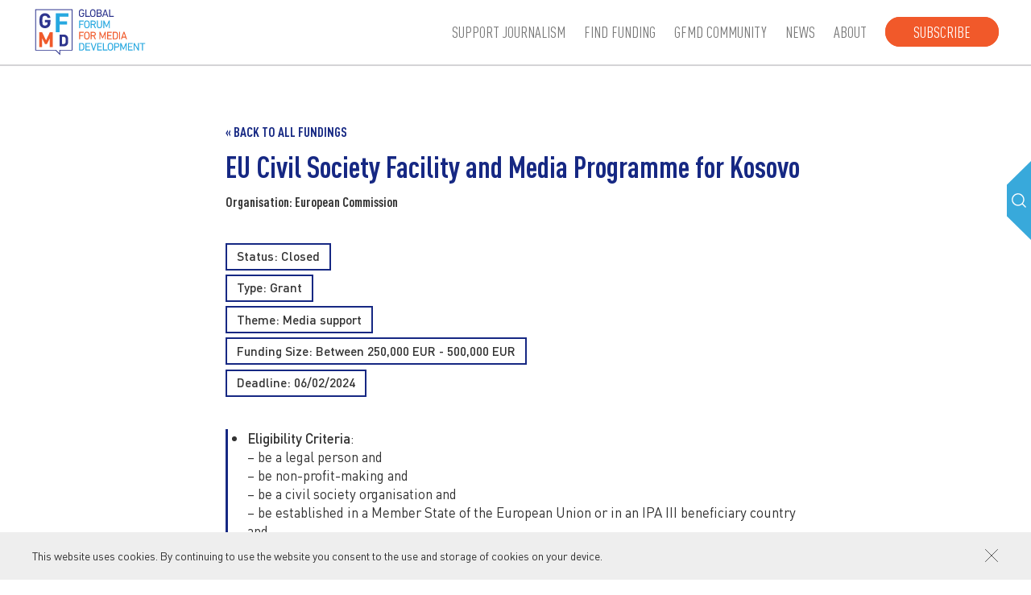

--- FILE ---
content_type: text/html; charset=UTF-8
request_url: https://gfmd.info/fundings/eu-civil-society-facility-and-media-programme-for-kosovo/
body_size: 12178
content:
<!DOCTYPE html><html lang=en-US><head><meta name='robots' content='index, follow, max-image-preview:large, max-snippet:-1, max-video-preview:-1'><meta http-equiv="content-type" content="text/html; charset=UTF-8"><meta name="viewport" content="width=device-width, initial-scale=1.0, maximum-scale=2.0"><title>EU Civil Society Facility and Media Programme for Kosovo | GFMD</title><meta name="description" content="The European Commission has launched the Civil Society and Media programme to improve the working environment of media professionals and journalists, and to promote independent and quality journalism, particularly coming from non-mainstream, local, and non-majority media."><link rel=canonical href=https://gfmd.info/fundings/eu-civil-society-facility-and-media-programme-for-kosovo/ ><meta property="og:locale" content="en_US"><meta property="og:type" content="article"><meta property="og:title" content="EU Civil Society Facility and Media Programme for Kosovo"><meta property="og:description" content="The European Commission has launched the Civil Society and Media programme to improve the working environment of media professionals and journalists, and to promote independent and quality journalism, particularly coming from non-mainstream, local, and non-majority media."><meta property="og:url" content="https://gfmd.info/fundings/eu-civil-society-facility-and-media-programme-for-kosovo/"><meta property="og:site_name" content="GFMD"><meta property="og:image" content="https://gfmd.info/h-content/uploads/2021/09/NewFunding.jpg"><meta property="og:image:width" content="1920"><meta property="og:image:height" content="960"><meta property="og:image:type" content="image/jpeg"><meta name="twitter:card" content="summary_large_image"><meta name="twitter:label1" content="Est. reading time"><meta name="twitter:data1" content="2 minutes"> <script type=application/ld+json class=yoast-schema-graph>{"@context":"https://schema.org","@graph":[{"@type":"WebPage","@id":"https://gfmd.info/fundings/eu-civil-society-facility-and-media-programme-for-kosovo/","url":"https://gfmd.info/fundings/eu-civil-society-facility-and-media-programme-for-kosovo/","name":"EU Civil Society Facility and Media Programme for Kosovo","isPartOf":{"@id":"https://gfmd.info/#website"},"primaryImageOfPage":{"@id":"https://gfmd.info/fundings/eu-civil-society-facility-and-media-programme-for-kosovo/#primaryimage"},"image":{"@id":"https://gfmd.info/fundings/eu-civil-society-facility-and-media-programme-for-kosovo/#primaryimage"},"thumbnailUrl":"https://gfmd.info/h-content/uploads/2021/09/NewFunding.jpg","datePublished":"2023-12-08T09:03:05+00:00","description":"The European Commission has launched the Civil Society and Media programme to improve the working environment of media professionals and journalists, and to promote independent and quality journalism, particularly coming from non-mainstream, local, and non-majority media.","breadcrumb":{"@id":"https://gfmd.info/fundings/eu-civil-society-facility-and-media-programme-for-kosovo/#breadcrumb"},"inLanguage":"en-US","potentialAction":[{"@type":"ReadAction","target":["https://gfmd.info/fundings/eu-civil-society-facility-and-media-programme-for-kosovo/"]}]},{"@type":"ImageObject","inLanguage":"en-US","@id":"https://gfmd.info/fundings/eu-civil-society-facility-and-media-programme-for-kosovo/#primaryimage","url":"https://gfmd.info/h-content/uploads/2021/09/NewFunding.jpg","contentUrl":"https://gfmd.info/h-content/uploads/2021/09/NewFunding.jpg","width":1920,"height":960},{"@type":"BreadcrumbList","@id":"https://gfmd.info/fundings/eu-civil-society-facility-and-media-programme-for-kosovo/#breadcrumb","itemListElement":[{"@type":"ListItem","position":1,"name":"Home","item":"https://gfmd.info/"},{"@type":"ListItem","position":2,"name":"Fundings","item":"https://gfmd.info/fundings/"},{"@type":"ListItem","position":3,"name":"EU Civil Society Facility and Media Programme for Kosovo"}]},{"@type":"WebSite","@id":"https://gfmd.info/#website","url":"https://gfmd.info/","name":"GFMD","description":"Global Forum for Media Development","publisher":{"@id":"https://gfmd.info/#organization"},"potentialAction":[{"@type":"SearchAction","target":{"@type":"EntryPoint","urlTemplate":"https://gfmd.info/?s={search_term_string}"},"query-input":{"@type":"PropertyValueSpecification","valueRequired":true,"valueName":"search_term_string"}}],"inLanguage":"en-US"},{"@type":"Organization","@id":"https://gfmd.info/#organization","name":"Global Forum for Media Development","url":"https://gfmd.info/","logo":{"@type":"ImageObject","inLanguage":"en-US","@id":"https://gfmd.info/#/schema/logo/image/","url":"https://gfmd.info/h-content/uploads/2021/10/cropped-favicon.png","contentUrl":"https://gfmd.info/h-content/uploads/2021/10/cropped-favicon.png","width":512,"height":512,"caption":"Global Forum for Media Development"},"image":{"@id":"https://gfmd.info/#/schema/logo/image/"}}]}</script> <link rel=dns-prefetch href=//ajax.googleapis.com><link rel=alternate title="oEmbed (JSON)" type=application/json+oembed href="https://gfmd.info/wp-json/oembed/1.0/embed?url=https%3A%2F%2Fgfmd.info%2Ffundings%2Feu-civil-society-facility-and-media-programme-for-kosovo%2F"><link rel=alternate title="oEmbed (XML)" type=text/xml+oembed href="https://gfmd.info/wp-json/oembed/1.0/embed?url=https%3A%2F%2Fgfmd.info%2Ffundings%2Feu-civil-society-facility-and-media-programme-for-kosovo%2F&#038;format=xml"><style id=wp-img-auto-sizes-contain-inline-css>img:is([sizes=auto i],[sizes^="auto," i]){contain-intrinsic-size:3000px 1500px}</style><style id=classic-theme-styles-inline-css>/*! This file is auto-generated */
.wp-block-button__link{color:#fff;background-color:#32373c;border-radius:9999px;box-shadow:none;text-decoration:none;padding:calc(.667em + 2px) calc(1.333em + 2px);font-size:1.125em}.wp-block-file__button{background:#32373c;color:#fff;text-decoration:none}</style><link rel=stylesheet href=https://gfmd.info/h-content/cache/minify/f95e1.css?x42284 media=all><link rel=https://api.w.org/ href=https://gfmd.info/wp-json/ ><link rel=shortlink href='https://gfmd.info/?p=21913'> <script async src="https://www.googletagmanager.com/gtag/js?id=UA-43774240-43"></script><script>window.dataLayer=window.dataLayer||[];function gtag(){dataLayer.push(arguments);}gtag('js',new Date());gtag('config','UA-43774240-43');</script><link rel=icon href=https://gfmd.info/h-content/uploads/2021/10/cropped-favicon-32x32.png?x42284 sizes=32x32><link rel=icon href=https://gfmd.info/h-content/uploads/2021/10/cropped-favicon-192x192.png?x42284 sizes=192x192><link rel=apple-touch-icon href=https://gfmd.info/h-content/uploads/2021/10/cropped-favicon-180x180.png?x42284><meta name="msapplication-TileImage" content="https://gfmd.info/h-content/uploads/2021/10/cropped-favicon-270x270.png">  <script async src="https://www.googletagmanager.com/gtag/js?id=G-ZSHGBX38FV"></script> <script>window.dataLayer=window.dataLayer||[];function gtag(){dataLayer.push(arguments);}gtag('js',new Date());gtag('config','G-ZSHGBX38FV');</script> <style id=global-styles-inline-css>/*<![CDATA[*/:root{--wp--preset--aspect-ratio--square:1;--wp--preset--aspect-ratio--4-3:4/3;--wp--preset--aspect-ratio--3-4:3/4;--wp--preset--aspect-ratio--3-2:3/2;--wp--preset--aspect-ratio--2-3:2/3;--wp--preset--aspect-ratio--16-9:16/9;--wp--preset--aspect-ratio--9-16:9/16;--wp--preset--color--black:#000;--wp--preset--color--cyan-bluish-gray:#abb8c3;--wp--preset--color--white:#fff;--wp--preset--color--pale-pink:#f78da7;--wp--preset--color--vivid-red:#cf2e2e;--wp--preset--color--luminous-vivid-orange:#ff6900;--wp--preset--color--luminous-vivid-amber:#fcb900;--wp--preset--color--light-green-cyan:#7bdcb5;--wp--preset--color--vivid-green-cyan:#00d084;--wp--preset--color--pale-cyan-blue:#8ed1fc;--wp--preset--color--vivid-cyan-blue:#0693e3;--wp--preset--color--vivid-purple:#9b51e0;--wp--preset--gradient--vivid-cyan-blue-to-vivid-purple:linear-gradient(135deg,rgb(6,147,227) 0%,rgb(155,81,224) 100%);--wp--preset--gradient--light-green-cyan-to-vivid-green-cyan:linear-gradient(135deg,rgb(122,220,180) 0%,rgb(0,208,130) 100%);--wp--preset--gradient--luminous-vivid-amber-to-luminous-vivid-orange:linear-gradient(135deg,rgb(252,185,0) 0%,rgb(255,105,0) 100%);--wp--preset--gradient--luminous-vivid-orange-to-vivid-red:linear-gradient(135deg,rgb(255,105,0) 0%,rgb(207,46,46) 100%);--wp--preset--gradient--very-light-gray-to-cyan-bluish-gray:linear-gradient(135deg,rgb(238,238,238) 0%,rgb(169,184,195) 100%);--wp--preset--gradient--cool-to-warm-spectrum:linear-gradient(135deg,rgb(74,234,220) 0%,rgb(151,120,209) 20%,rgb(207,42,186) 40%,rgb(238,44,130) 60%,rgb(251,105,98) 80%,rgb(254,248,76) 100%);--wp--preset--gradient--blush-light-purple:linear-gradient(135deg,rgb(255,206,236) 0%,rgb(152,150,240) 100%);--wp--preset--gradient--blush-bordeaux:linear-gradient(135deg,rgb(254,205,165) 0%,rgb(254,45,45) 50%,rgb(107,0,62) 100%);--wp--preset--gradient--luminous-dusk:linear-gradient(135deg,rgb(255,203,112) 0%,rgb(199,81,192) 50%,rgb(65,88,208) 100%);--wp--preset--gradient--pale-ocean:linear-gradient(135deg,rgb(255,245,203) 0%,rgb(182,227,212) 50%,rgb(51,167,181) 100%);--wp--preset--gradient--electric-grass:linear-gradient(135deg,rgb(202,248,128) 0%,rgb(113,206,126) 100%);--wp--preset--gradient--midnight:linear-gradient(135deg,rgb(2,3,129) 0%,rgb(40,116,252) 100%);--wp--preset--font-size--small:13px;--wp--preset--font-size--medium:20px;--wp--preset--font-size--large:36px;--wp--preset--font-size--x-large:42px;--wp--preset--spacing--20:0.44rem;--wp--preset--spacing--30:0.67rem;--wp--preset--spacing--40:1rem;--wp--preset--spacing--50:1.5rem;--wp--preset--spacing--60:2.25rem;--wp--preset--spacing--70:3.38rem;--wp--preset--spacing--80:5.06rem;--wp--preset--shadow--natural:6px 6px 9px rgba(0, 0, 0, 0.2);--wp--preset--shadow--deep:12px 12px 50px rgba(0, 0, 0, 0.4);--wp--preset--shadow--sharp:6px 6px 0px rgba(0, 0, 0, 0.2);--wp--preset--shadow--outlined:6px 6px 0px -3px rgb(255, 255, 255), 6px 6px rgb(0, 0, 0);--wp--preset--shadow--crisp:6px 6px 0px rgb(0, 0, 0)}:where(.is-layout-flex){gap:0.5em}:where(.is-layout-grid){gap:0.5em}body .is-layout-flex{display:flex}.is-layout-flex{flex-wrap:wrap;align-items:center}.is-layout-flex>:is(*,div){margin:0}body .is-layout-grid{display:grid}.is-layout-grid>:is(*,div){margin:0}:where(.wp-block-columns.is-layout-flex){gap:2em}:where(.wp-block-columns.is-layout-grid){gap:2em}:where(.wp-block-post-template.is-layout-flex){gap:1.25em}:where(.wp-block-post-template.is-layout-grid){gap:1.25em}.has-black-color{color:var(--wp--preset--color--black) !important}.has-cyan-bluish-gray-color{color:var(--wp--preset--color--cyan-bluish-gray) !important}.has-white-color{color:var(--wp--preset--color--white) !important}.has-pale-pink-color{color:var(--wp--preset--color--pale-pink) !important}.has-vivid-red-color{color:var(--wp--preset--color--vivid-red) !important}.has-luminous-vivid-orange-color{color:var(--wp--preset--color--luminous-vivid-orange) !important}.has-luminous-vivid-amber-color{color:var(--wp--preset--color--luminous-vivid-amber) !important}.has-light-green-cyan-color{color:var(--wp--preset--color--light-green-cyan) !important}.has-vivid-green-cyan-color{color:var(--wp--preset--color--vivid-green-cyan) !important}.has-pale-cyan-blue-color{color:var(--wp--preset--color--pale-cyan-blue) !important}.has-vivid-cyan-blue-color{color:var(--wp--preset--color--vivid-cyan-blue) !important}.has-vivid-purple-color{color:var(--wp--preset--color--vivid-purple) !important}.has-black-background-color{background-color:var(--wp--preset--color--black) !important}.has-cyan-bluish-gray-background-color{background-color:var(--wp--preset--color--cyan-bluish-gray) !important}.has-white-background-color{background-color:var(--wp--preset--color--white) !important}.has-pale-pink-background-color{background-color:var(--wp--preset--color--pale-pink) !important}.has-vivid-red-background-color{background-color:var(--wp--preset--color--vivid-red) !important}.has-luminous-vivid-orange-background-color{background-color:var(--wp--preset--color--luminous-vivid-orange) !important}.has-luminous-vivid-amber-background-color{background-color:var(--wp--preset--color--luminous-vivid-amber) !important}.has-light-green-cyan-background-color{background-color:var(--wp--preset--color--light-green-cyan) !important}.has-vivid-green-cyan-background-color{background-color:var(--wp--preset--color--vivid-green-cyan) !important}.has-pale-cyan-blue-background-color{background-color:var(--wp--preset--color--pale-cyan-blue) !important}.has-vivid-cyan-blue-background-color{background-color:var(--wp--preset--color--vivid-cyan-blue) !important}.has-vivid-purple-background-color{background-color:var(--wp--preset--color--vivid-purple) !important}.has-black-border-color{border-color:var(--wp--preset--color--black) !important}.has-cyan-bluish-gray-border-color{border-color:var(--wp--preset--color--cyan-bluish-gray) !important}.has-white-border-color{border-color:var(--wp--preset--color--white) !important}.has-pale-pink-border-color{border-color:var(--wp--preset--color--pale-pink) !important}.has-vivid-red-border-color{border-color:var(--wp--preset--color--vivid-red) !important}.has-luminous-vivid-orange-border-color{border-color:var(--wp--preset--color--luminous-vivid-orange) !important}.has-luminous-vivid-amber-border-color{border-color:var(--wp--preset--color--luminous-vivid-amber) !important}.has-light-green-cyan-border-color{border-color:var(--wp--preset--color--light-green-cyan) !important}.has-vivid-green-cyan-border-color{border-color:var(--wp--preset--color--vivid-green-cyan) !important}.has-pale-cyan-blue-border-color{border-color:var(--wp--preset--color--pale-cyan-blue) !important}.has-vivid-cyan-blue-border-color{border-color:var(--wp--preset--color--vivid-cyan-blue) !important}.has-vivid-purple-border-color{border-color:var(--wp--preset--color--vivid-purple) !important}.has-vivid-cyan-blue-to-vivid-purple-gradient-background{background:var(--wp--preset--gradient--vivid-cyan-blue-to-vivid-purple) !important}.has-light-green-cyan-to-vivid-green-cyan-gradient-background{background:var(--wp--preset--gradient--light-green-cyan-to-vivid-green-cyan) !important}.has-luminous-vivid-amber-to-luminous-vivid-orange-gradient-background{background:var(--wp--preset--gradient--luminous-vivid-amber-to-luminous-vivid-orange) !important}.has-luminous-vivid-orange-to-vivid-red-gradient-background{background:var(--wp--preset--gradient--luminous-vivid-orange-to-vivid-red) !important}.has-very-light-gray-to-cyan-bluish-gray-gradient-background{background:var(--wp--preset--gradient--very-light-gray-to-cyan-bluish-gray) !important}.has-cool-to-warm-spectrum-gradient-background{background:var(--wp--preset--gradient--cool-to-warm-spectrum) !important}.has-blush-light-purple-gradient-background{background:var(--wp--preset--gradient--blush-light-purple) !important}.has-blush-bordeaux-gradient-background{background:var(--wp--preset--gradient--blush-bordeaux) !important}.has-luminous-dusk-gradient-background{background:var(--wp--preset--gradient--luminous-dusk) !important}.has-pale-ocean-gradient-background{background:var(--wp--preset--gradient--pale-ocean) !important}.has-electric-grass-gradient-background{background:var(--wp--preset--gradient--electric-grass) !important}.has-midnight-gradient-background{background:var(--wp--preset--gradient--midnight) !important}.has-small-font-size{font-size:var(--wp--preset--font-size--small) !important}.has-medium-font-size{font-size:var(--wp--preset--font-size--medium) !important}.has-large-font-size{font-size:var(--wp--preset--font-size--large) !important}.has-x-large-font-size{font-size:var(--wp--preset--font-size--x-large) !important}/*]]>*/</style></head><body class="wp-singular funding-template-default single single-funding postid-21913 wp-theme-h-theme wp-child-theme-h-theme-child"><div id=wrapper class=hfeed><header id=header><div class="container full-width"><div class=left><div><div class=logo><a href=https://gfmd.info/ title="GFMD home page" rel=home><svg xmlns=http://www.w3.org/2000/svg version=1.1 x=0 y=0 viewBox="0 0 307 135" xml:space=preserve><path d="M122.59 17.55c0-3.24 0.17-4.42 0.52-5.55 0.97-3.04 3.38-4.6 6.67-4.6 3.41 0 5.5 1.74 6.47 3.9 0.09 0.17 0.06 0.32-0.09 0.41l-1.72 0.84c-0.17 0.09-0.31 0.03-0.4-0.15 -0.95-1.76-2.2-2.6-4.27-2.6 -2.2 0-3.61 1.04-4.21 2.92 -0.26 0.72-0.4 1.82-0.4 4.83s0.14 4.11 0.4 4.83c0.6 1.88 2 2.92 4.21 2.92 1.98 0 3.58-0.98 4.18-2.83 0.2-0.67 0.37-1.62 0.37-3.09 0-0.12-0.06-0.17-0.17-0.17h-3.78c-0.17 0-0.29-0.12-0.29-0.29v-1.68c0-0.17 0.11-0.29 0.29-0.29h6.21c0.17 0 0.29 0.12 0.29 0.29v1.47c0 1.76-0.2 3.38-0.49 4.34 -0.95 2.98-3.38 4.65-6.61 4.65 -3.29 0-5.69-1.56-6.67-4.6C122.76 21.98 122.59 20.79 122.59 17.55M139.64 8.01c0-0.17 0.11-0.29 0.29-0.29h1.98c0.17 0 0.29 0.12 0.29 0.29v16.8c0 0.12 0.06 0.17 0.17 0.17h9.27c0.17 0 0.29 0.12 0.29 0.29v1.82c0 0.17-0.11 0.29-0.29 0.29h-11.71c-0.17 0-0.29-0.11-0.29-0.29L139.64 8.01 139.64 8.01zM152.67 23.1c-0.37-1.13-0.52-2.31-0.52-5.55s0.14-4.42 0.52-5.55c1-3.04 3.35-4.6 6.61-4.6 3.29 0 5.64 1.56 6.64 4.6 0.37 1.13 0.51 2.31 0.51 5.55s-0.14 4.42-0.51 5.55c-1 3.04-3.35 4.6-6.64 4.6C156.02 27.7 153.67 26.14 152.67 23.1M163.43 22.38c0.23-0.72 0.43-2 0.43-4.83s-0.2-4.11-0.43-4.83c-0.6-1.88-1.98-2.92-4.15-2.92 -2.15 0-3.52 1.04-4.12 2.92 -0.23 0.72-0.43 2-0.43 4.83s0.2 4.11 0.43 4.83c0.6 1.88 1.98 2.92 4.12 2.92C161.46 25.3 162.83 24.26 163.43 22.38M169.37 8.01c0-0.17 0.11-0.29 0.29-0.29h6.9c3.92 0 5.87 2.02 5.87 5.18 0 2.28-1.09 3.67-2.61 4.28v0.06c1.32 0.38 2.95 1.91 2.95 4.54 0 3.67-2.29 5.61-6.35 5.61h-6.76c-0.17 0-0.29-0.12-0.29-0.29L169.37 8.01 169.37 8.01zM176.5 16.22c2.15 0 3.41-1.24 3.41-3.06 0-1.88-1.26-3.09-3.41-3.09h-4.41c-0.11 0-0.17 0.06-0.17 0.17v5.81c0 0.12 0.06 0.17 0.17 0.17H176.5zM172.09 25.04h4.55c2.32 0 3.58-1.27 3.58-3.24 0-1.94-1.26-3.24-3.58-3.24h-4.55c-0.11 0-0.17 0.06-0.17 0.17v6.13C171.92 24.98 171.98 25.04 172.09 25.04M190.65 8.01c0.06-0.17 0.14-0.29 0.34-0.29h1.86c0.2 0 0.32 0.12 0.37 0.29l6.67 19.08c0.06 0.17-0.03 0.29-0.2 0.29h-2c-0.2 0-0.32-0.09-0.37-0.29l-1.49-4.28h-7.87l-1.49 4.28c-0.09 0.2-0.2 0.29-0.37 0.29h-2c-0.17 0-0.26-0.11-0.2-0.29L190.65 8.01zM195 20.44l-3.06-8.94h-0.06l-3.09 8.94H195zM202.12 8.01c0-0.17 0.11-0.29 0.29-0.29h1.98c0.17 0 0.29 0.12 0.29 0.29v16.8c0 0.12 0.06 0.17 0.17 0.17h9.27c0.17 0 0.29 0.12 0.29 0.29v1.82c0 0.17-0.11 0.29-0.29 0.29H202.4c-0.17 0-0.29-0.11-0.29-0.29L202.12 8.01 202.12 8.01z"/><path d="M123.28 37.39c0-0.17 0.11-0.29 0.29-0.29h11.71c0.17 0 0.29 0.12 0.29 0.29v1.82c0 0.17-0.11 0.29-0.29 0.29H126c-0.11 0-0.17 0.06-0.17 0.17v5.99c0 0.12 0.06 0.17 0.17 0.17h7.87c0.17 0 0.29 0.11 0.29 0.29v1.82c0 0.17-0.12 0.29-0.29 0.29H126c-0.11 0-0.17 0.06-0.17 0.17v8.07c0 0.17-0.11 0.29-0.29 0.29h-1.97c-0.17 0-0.29-0.11-0.29-0.29V37.39zM137 52.48c-0.37-1.13-0.52-2.31-0.52-5.55s0.14-4.42 0.52-5.55c1-3.04 3.35-4.6 6.61-4.6 3.29 0 5.64 1.56 6.64 4.6 0.37 1.13 0.51 2.31 0.51 5.55s-0.14 4.42-0.51 5.55c-1 3.04-3.35 4.6-6.64 4.6C140.34 57.08 138 55.52 137 52.48M147.76 51.76c0.23-0.72 0.43-2 0.43-4.83 0-2.83-0.2-4.11-0.43-4.83 -0.6-1.88-1.98-2.92-4.15-2.92 -2.15 0-3.52 1.04-4.12 2.92 -0.23 0.72-0.43 2-0.43 4.83s0.2 4.11 0.43 4.83c0.6 1.88 1.98 2.92 4.12 2.92C145.78 54.68 147.16 53.64 147.76 51.76M165.01 56.76c-0.2 0-0.29-0.09-0.37-0.29l-3.89-8.04h-4.29c-0.12 0-0.17 0.06-0.17 0.17v7.87c0 0.17-0.12 0.29-0.29 0.29h-1.98c-0.17 0-0.29-0.12-0.29-0.29V37.39c0-0.17 0.12-0.29 0.29-0.29h7.04c3.64 0 6.1 2.26 6.1 5.67 0 2.66-1.49 4.6-3.84 5.35l4.15 8.3c0.11 0.17 0.03 0.35-0.17 0.35L165.01 56.76 165.01 56.76zM164.6 42.77c0-2.05-1.34-3.27-3.61-3.27h-4.55c-0.12 0-0.17 0.06-0.17 0.17v6.19c0 0.12 0.06 0.17 0.17 0.17H161C163.26 46.03 164.6 44.82 164.6 42.77M169.84 49.91V37.39c0-0.17 0.11-0.29 0.29-0.29h1.98c0.17 0 0.29 0.12 0.29 0.29v12.49c0 3.18 1.75 4.8 4.35 4.8 2.58 0 4.32-1.62 4.32-4.8V37.39c0-0.17 0.12-0.29 0.29-0.29h1.97c0.17 0 0.29 0.12 0.29 0.29v12.52c0 4.63-2.6 7.17-6.87 7.17C172.44 57.08 169.84 54.53 169.84 49.91M186.98 37.39c0-0.17 0.11-0.29 0.29-0.29h1.86c0.23 0 0.37 0.09 0.46 0.29l5.81 13.24h0.09l5.7-13.24c0.09-0.2 0.23-0.29 0.46-0.29h1.86c0.17 0 0.29 0.12 0.29 0.29v19.08c0 0.17-0.11 0.29-0.29 0.29h-1.8c-0.17 0-0.29-0.11-0.29-0.29V42.79h-0.09l-4.84 10.82c-0.11 0.26-0.26 0.35-0.51 0.35h-1.15c-0.29 0-0.43-0.09-0.54-0.35l-4.84-10.82h-0.09v13.68c0 0.17-0.12 0.29-0.29 0.29h-1.8c-0.17 0-0.29-0.11-0.29-0.29L186.98 37.39 186.98 37.39z" fill=#27A8E0 /><path d="M123.28 66.76c0-0.17 0.11-0.29 0.29-0.29h11.71c0.17 0 0.29 0.12 0.29 0.29v1.82c0 0.17-0.11 0.29-0.29 0.29H126c-0.11 0-0.17 0.06-0.17 0.17v5.99c0 0.12 0.06 0.17 0.17 0.17h7.87c0.17 0 0.29 0.11 0.29 0.29v1.82c0 0.17-0.12 0.29-0.29 0.29H126c-0.11 0-0.17 0.06-0.17 0.17v8.07c0 0.17-0.11 0.29-0.29 0.29h-1.97c-0.17 0-0.29-0.11-0.29-0.29V66.76zM137 81.86c-0.37-1.13-0.52-2.31-0.52-5.55 0-3.24 0.14-4.42 0.52-5.55 1-3.04 3.35-4.6 6.61-4.6 3.29 0 5.64 1.56 6.64 4.6 0.37 1.13 0.51 2.31 0.51 5.55 0 3.24-0.14 4.42-0.51 5.55 -1 3.04-3.35 4.6-6.64 4.6C140.34 86.46 138 84.9 137 81.86M147.76 81.14c0.23-0.72 0.43-2 0.43-4.83s-0.2-4.11-0.43-4.83c-0.6-1.88-1.98-2.92-4.15-2.92 -2.15 0-3.52 1.04-4.12 2.92 -0.23 0.72-0.43 2-0.43 4.83s0.2 4.11 0.43 4.83c0.6 1.88 1.98 2.92 4.12 2.92C145.78 84.06 147.16 83.02 147.76 81.14M165.01 86.14c-0.2 0-0.29-0.09-0.37-0.29l-3.89-8.04h-4.29c-0.12 0-0.17 0.06-0.17 0.17v7.87c0 0.17-0.12 0.29-0.29 0.29h-1.98c-0.17 0-0.29-0.11-0.29-0.29V66.77c0-0.17 0.12-0.29 0.29-0.29h7.04c3.64 0 6.1 2.26 6.1 5.67 0 2.66-1.49 4.6-3.84 5.35l4.15 8.3c0.11 0.17 0.03 0.35-0.17 0.35L165.01 86.14 165.01 86.14zM164.6 72.14c0-2.05-1.34-3.27-3.61-3.27h-4.55c-0.12 0-0.17 0.06-0.17 0.17v6.19c0 0.12 0.06 0.17 0.17 0.17H161C163.26 75.41 164.6 74.2 164.6 72.14M176.6 66.76c0-0.17 0.11-0.29 0.29-0.29h1.86c0.23 0 0.37 0.09 0.46 0.29L185.02 80h0.09l5.7-13.24c0.09-0.2 0.23-0.29 0.46-0.29h1.86c0.17 0 0.29 0.12 0.29 0.29v19.08c0 0.17-0.11 0.29-0.29 0.29h-1.8c-0.17 0-0.29-0.11-0.29-0.29V72.17h-0.09l-4.84 10.82c-0.11 0.26-0.26 0.35-0.52 0.35h-1.14c-0.29 0-0.43-0.09-0.54-0.35l-4.84-10.82h-0.09v13.68c0 0.17-0.11 0.29-0.29 0.29h-1.8c-0.17 0-0.29-0.11-0.29-0.29L176.6 66.76 176.6 66.76zM196.92 66.76c0-0.17 0.11-0.29 0.29-0.29h11.71c0.17 0 0.29 0.12 0.29 0.29v1.82c0 0.17-0.11 0.29-0.29 0.29h-9.27c-0.11 0-0.17 0.06-0.17 0.17v5.78c0 0.12 0.06 0.17 0.17 0.17h7.87c0.17 0 0.28 0.12 0.28 0.29v1.82c0 0.17-0.11 0.29-0.28 0.29h-7.87c-0.11 0-0.17 0.06-0.17 0.17v5.99c0 0.12 0.06 0.17 0.17 0.17h9.27c0.17 0 0.29 0.12 0.29 0.29v1.82c0 0.17-0.11 0.29-0.29 0.29h-11.71c-0.17 0-0.29-0.11-0.29-0.29V66.76zM211.76 66.77c0-0.17 0.11-0.29 0.29-0.29h6.55c3.29 0 5.47 1.42 6.35 4.19 0.34 1.07 0.52 2.14 0.52 5.64s-0.17 4.57-0.52 5.64c-0.89 2.78-3.06 4.19-6.35 4.19h-6.55c-0.17 0-0.29-0.11-0.29-0.29V66.77zM214.48 83.74h3.58c2.35 0 3.81-0.78 4.43-2.69 0.26-0.72 0.4-1.68 0.4-4.74s-0.14-4.02-0.4-4.74c-0.63-1.91-2.09-2.69-4.43-2.69h-3.58c-0.11 0-0.17 0.06-0.17 0.17v14.52C214.31 83.68 214.37 83.74 214.48 83.74M228.44 66.76c0-0.17 0.11-0.29 0.29-0.29h1.98c0.17 0 0.29 0.12 0.29 0.29v19.08c0 0.17-0.11 0.29-0.29 0.29h-1.98c-0.17 0-0.29-0.11-0.29-0.29V66.76zM239.93 66.77c0.06-0.17 0.14-0.29 0.34-0.29h1.86c0.2 0 0.32 0.12 0.37 0.29l6.67 19.08c0.06 0.17-0.03 0.29-0.2 0.29h-2c-0.2 0-0.32-0.09-0.37-0.29l-1.49-4.28h-7.87l-1.49 4.28c-0.09 0.2-0.2 0.29-0.37 0.29h-2c-0.17 0-0.26-0.11-0.2-0.29L239.93 66.77zM244.28 79.2l-3.06-8.94h-0.06l-3.09 8.94H244.28z" fill=#F05A2B /><path d="M123.28 96.14c0-0.17 0.11-0.29 0.29-0.29h6.55c3.29 0 5.47 1.42 6.35 4.19 0.34 1.07 0.51 2.14 0.51 5.64s-0.17 4.57-0.51 5.64c-0.89 2.78-3.06 4.19-6.35 4.19h-6.55c-0.17 0-0.29-0.11-0.29-0.29C123.28 115.22 123.28 96.14 123.28 96.14zM126 113.12h3.58c2.35 0 3.81-0.78 4.44-2.69 0.26-0.72 0.4-1.68 0.4-4.74 0-3.07-0.14-4.02-0.4-4.74 -0.63-1.91-2.09-2.69-4.44-2.69H126c-0.11 0-0.17 0.06-0.17 0.17v14.52C125.82 113.06 125.88 113.12 126 113.12M139.95 96.14c0-0.17 0.11-0.29 0.29-0.29h11.71c0.17 0 0.29 0.12 0.29 0.29v1.82c0 0.17-0.11 0.29-0.29 0.29h-9.27c-0.11 0-0.17 0.06-0.17 0.17v5.78c0 0.12 0.06 0.17 0.17 0.17h7.87c0.17 0 0.29 0.12 0.29 0.29v1.82c0 0.17-0.11 0.29-0.29 0.29h-7.87c-0.11 0-0.17 0.06-0.17 0.17v5.99c0 0.12 0.06 0.17 0.17 0.17h9.27c0.17 0 0.29 0.12 0.29 0.29v1.82c0 0.17-0.11 0.29-0.29 0.29h-11.71c-0.17 0-0.29-0.11-0.29-0.29V96.14zM160.57 115.52c-0.17 0-0.29-0.11-0.34-0.29l-6.3-19.03c-0.09-0.23 0.03-0.35 0.2-0.35h1.95c0.23 0 0.34 0.09 0.4 0.29l4.98 15.18h0.06l4.81-15.18c0.06-0.2 0.17-0.29 0.37-0.29h1.98c0.17 0 0.29 0.12 0.2 0.35l-6.27 19.03c-0.06 0.17-0.17 0.29-0.34 0.29H160.57zM171.03 96.14c0-0.17 0.11-0.29 0.29-0.29h11.71c0.17 0 0.29 0.12 0.29 0.29v1.82c0 0.17-0.11 0.29-0.29 0.29h-9.27c-0.11 0-0.17 0.06-0.17 0.17v5.78c0 0.12 0.06 0.17 0.17 0.17h7.87c0.17 0 0.29 0.12 0.29 0.29v1.82c0 0.17-0.12 0.29-0.29 0.29h-7.87c-0.11 0-0.17 0.06-0.17 0.17v5.99c0 0.12 0.06 0.17 0.17 0.17h9.27c0.17 0 0.29 0.12 0.29 0.29v1.82c0 0.17-0.11 0.29-0.29 0.29h-11.71c-0.17 0-0.29-0.11-0.29-0.29V96.14zM185.88 96.14c0-0.17 0.11-0.29 0.29-0.29h1.98c0.17 0 0.29 0.12 0.29 0.29v16.8c0 0.12 0.06 0.17 0.17 0.17h9.27c0.17 0 0.29 0.12 0.29 0.29v1.82c0 0.17-0.11 0.29-0.29 0.29h-11.71c-0.17 0-0.29-0.11-0.29-0.29L185.88 96.14 185.88 96.14zM198.9 111.24c-0.37-1.13-0.52-2.31-0.52-5.55s0.14-4.42 0.52-5.55c1-3.04 3.35-4.6 6.61-4.6 3.29 0 5.64 1.56 6.64 4.6 0.37 1.13 0.52 2.31 0.52 5.55s-0.14 4.42-0.52 5.55c-1 3.04-3.35 4.6-6.64 4.6C202.25 115.83 199.91 114.27 198.9 111.24M209.67 110.51c0.23-0.72 0.43-2 0.43-4.83s-0.2-4.11-0.43-4.83c-0.6-1.88-1.98-2.92-4.15-2.92 -2.15 0-3.52 1.04-4.12 2.92 -0.23 0.72-0.43 2-0.43 4.83s0.2 4.11 0.43 4.83c0.6 1.88 1.98 2.92 4.12 2.92C207.69 113.43 209.06 112.39 209.67 110.51M215.92 115.52c-0.17 0-0.29-0.12-0.29-0.29V96.14c0-0.17 0.11-0.29 0.29-0.29h6.93c3.75 0 6.18 2.31 6.18 5.87s-2.43 5.87-6.18 5.87h-4.49c-0.11 0-0.17 0.06-0.17 0.17v7.46c0 0.17-0.11 0.29-0.29 0.29L215.92 115.52 215.92 115.52zM226.51 101.72c0-2.14-1.4-3.47-3.81-3.47h-4.35c-0.11 0-0.17 0.06-0.17 0.17v6.59c0 0.12 0.06 0.17 0.17 0.17h4.35C225.11 105.19 226.51 103.86 226.51 101.72M231.45 96.14c0-0.17 0.11-0.29 0.29-0.29h1.86c0.23 0 0.37 0.09 0.46 0.29l5.81 13.24h0.09l5.7-13.24c0.09-0.2 0.23-0.29 0.46-0.29h1.86c0.17 0 0.29 0.12 0.29 0.29v19.08c0 0.17-0.11 0.29-0.29 0.29h-1.8c-0.17 0-0.29-0.11-0.29-0.29v-13.68h-0.09l-4.84 10.82c-0.11 0.26-0.26 0.35-0.52 0.35h-1.14c-0.29 0-0.43-0.09-0.54-0.35l-4.84-10.82h-0.09v13.68c0 0.17-0.11 0.29-0.29 0.29h-1.8c-0.17 0-0.29-0.11-0.29-0.29L231.45 96.14 231.45 96.14zM251.75 96.14c0-0.17 0.11-0.29 0.29-0.29h11.71c0.17 0 0.29 0.12 0.29 0.29v1.82c0 0.17-0.12 0.29-0.29 0.29h-9.27c-0.11 0-0.17 0.06-0.17 0.17v5.78c0 0.12 0.06 0.17 0.17 0.17h7.87c0.17 0 0.29 0.12 0.29 0.29v1.82c0 0.17-0.12 0.29-0.29 0.29h-7.87c-0.11 0-0.17 0.06-0.17 0.17v5.99c0 0.12 0.06 0.17 0.17 0.17h9.27c0.17 0 0.29 0.12 0.29 0.29v1.82c0 0.17-0.12 0.29-0.29 0.29h-11.71c-0.17 0-0.29-0.11-0.29-0.29V96.14zM266.59 96.14c0-0.17 0.11-0.29 0.29-0.29h1.83c0.23 0 0.37 0.06 0.49 0.29l8.82 14.75h0.11V96.14c0-0.17 0.11-0.29 0.29-0.29h1.8c0.17 0 0.29 0.12 0.29 0.29v19.08c0 0.17-0.11 0.29-0.29 0.29h-1.83c-0.2 0-0.37-0.06-0.49-0.29l-8.84-14.69h-0.09v14.69c0 0.17-0.11 0.29-0.29 0.29h-1.8c-0.17 0-0.29-0.11-0.29-0.29V96.14zM288.76 115.52c-0.17 0-0.29-0.11-0.29-0.29v-16.8c0-0.11-0.06-0.17-0.17-0.17h-5.32c-0.17 0-0.29-0.11-0.29-0.29v-1.82c0-0.17 0.11-0.29 0.29-0.29h13.54c0.17 0 0.29 0.12 0.29 0.29v1.82c0 0.17-0.11 0.29-0.29 0.29h-5.32c-0.11 0-0.17 0.06-0.17 0.17v16.8c0 0.17-0.11 0.29-0.29 0.29H288.76z" fill=#27A8E0 /><path d="M73.57 127.77l-12.08-12.08H7.8V7.25h97.98v108.44l-32.16 0.02L73.57 127.77zM9.83 113.65h52.5l9.25 9.25 0.01-9.24h32.15V9.28H9.83V113.65zM44.22 52.62C41.13 55.81 37.45 57 33.33 57c-4.23 0-7.69-1.52-10.4-4.23 -3.9-3.9-3.79-8.72-3.79-15.39 0-6.66-0.11-11.49 3.79-15.39 2.71-2.71 6.07-4.23 10.4-4.23 8.94 0 13.49 5.85 14.52 12.35h-7.58c-0.87-3.63-3.09-5.63-6.94-5.63 -2.06 0-3.74 0.81-4.82 2.06 -1.46 1.62-1.84 3.41-1.84 10.84 0 7.42 0.38 9.26 1.84 10.89 1.08 1.25 2.76 2 4.82 2 2.28 0 4.12-0.81 5.36-2.17 1.25-1.41 1.73-3.14 1.73-5.15v-1.46h-7.1v-6.28h14.57v5.63C47.91 46.44 46.93 49.8 44.22 52.62"/><polygon points="71.93 26.77 71.93 38.89 91.75 38.89 91.75 47.49 71.93 47.49 71.93 67.51 62.12 67.51 62.12 18.18 95.21 18.18 95.21 26.77 " fill=#27A8E0 /><polygon points="46.16 106.45 46.16 83.84 38.75 98.55 33.63 98.55 26.17 83.84 26.17 106.45 18.59 106.45 18.59 67.66 26.06 67.66 36.19 88.64 46.27 67.66 53.73 67.66 53.73 106.45 " fill=#F05A2B /><path d="M94.41 90.06c0-0.37 0-0.75 0-1.13s0-0.75 0-1.13c0.03-4.08 0.05-7.94-3.14-11.12 -1.94-1.94-4.76-2.96-8.16-2.96H71.95v30.68h11.17c3.4 0 6.22-1.02 8.16-2.96C94.46 98.24 94.44 94.27 94.41 90.06M78.48 79.62h4.08c1.86 0 3.13 0.53 4.12 1.73 1.01 1.24 1.19 3.07 1.19 7.58 0 4.49-0.17 6.57-1.19 7.83 -0.99 1.2-2.26 1.73-4.12 1.73h-4.08V79.62z"/></svg></a></div></div></div><div class=middle><div></div></div><div class="right robots-nocontent"><div> <a href=# class="search-btn mobile" title=Search><svg xmlns=http://www.w3.org/2000/svg version=1.1 x=0 y=0 viewBox="0 0 18 18" xml:space=preserve><path d="M7.9 0.1c-4.3 0-7.8 3.5-7.8 7.8 0 4.3 3.5 7.8 7.8 7.8 4.3 0 7.8-3.5 7.8-7.8C15.7 3.6 12.2 0.1 7.9 0.1zM7.9 14.3c-3.5 0-6.4-2.9-6.4-6.4s2.9-6.4 6.4-6.4 6.4 2.9 6.4 6.4S11.5 14.3 7.9 14.3zM17.6 16.6l-4.1-4.1c-0.3-0.3-0.7-0.3-1 0 -0.3 0.3-0.3 0.7 0 1l4.1 4.1c0.1 0.1 0.3 0.2 0.5 0.2 0.2 0 0.4-0.1 0.5-0.2C17.9 17.4 17.9 16.9 17.6 16.6z"></path></svg></a><div class="main-menu nav-menu" role=navigation><nav><div class=menu-main-menu-container><ul id=menu-main-menu class=menu><li id=menu-item-92 class="menu-item menu-item-type-post_type menu-item-object-page menu-item-has-children menu-item-92"><a href=https://gfmd.info/support-journalism/ >Support journalism</a><ul class=sub-menu> <li id=menu-item-11818 class="menu-item menu-item-type-custom menu-item-object-custom menu-item-11818"><a target=_blank href=https://impact.gfmd.info/ >GFMD IMPACT</a></li> <li id=menu-item-21302 class="menu-item menu-item-type-post_type menu-item-object-page menu-item-21302"><a href=https://gfmd.info/policy-advocacy/ >Policy and Advocacy</a></li> <li id=menu-item-21270 class="menu-item menu-item-type-post_type_archive menu-item-object-briefing menu-item-21270"><a href=https://gfmd.info/briefings/ >Briefings</a></li> <li id=menu-item-21301 class="menu-item menu-item-type-post_type menu-item-object-page menu-item-21301"><a href=https://gfmd.info/tech-and-journalism-mechanism/ >Tech and Journalism Mechanism</a></li> <li id=menu-item-24902 class="menu-item menu-item-type-post_type menu-item-object-page menu-item-24902"><a href=https://gfmd.info/cloud-alliance/ >Journalism Cloud Alliance</a></li></ul> </li> <li id=menu-item-91 class="menu-item menu-item-type-post_type menu-item-object-page menu-item-has-children menu-item-91"><a href=https://gfmd.info/find-funding/ >Find Funding</a><ul class=sub-menu> <li id=menu-item-11823 class="menu-item menu-item-type-post_type_archive menu-item-object-funding menu-item-11823"><a href=https://gfmd.info/fundings/ >Funding Opportunities</a></li> <li id=menu-item-11824 class="menu-item menu-item-type-custom menu-item-object-custom menu-item-11824"><a target=_blank href=https://fundraising-guide.gfmd.info/ >Fundraising Guide</a></li> <li id=menu-item-11825 class="menu-item menu-item-type-custom menu-item-object-custom menu-item-11825"><a href=https://fundraising-guide.gfmd.info/mediadev-funding/donors>Funder Profiles</a></li></ul> </li> <li id=menu-item-90 class="menu-item menu-item-type-post_type menu-item-object-page menu-item-has-children menu-item-90"><a href=https://gfmd.info/community/ >GFMD community</a><ul class=sub-menu> <li id=menu-item-11821 class="menu-item menu-item-type-post_type_archive menu-item-object-organisation menu-item-11821"><a href=https://gfmd.info/members/ >Our Members</a></li> <li id=menu-item-11819 class="menu-item menu-item-type-post_type_archive menu-item-object-engagement menu-item-11819"><a href=https://gfmd.info/engagements/ >Engagement Opportunities</a></li> <li id=menu-item-11822 class="menu-item menu-item-type-post_type_archive menu-item-object-career menu-item-11822"><a href=https://gfmd.info/careers/ >Career Opportunities</a></li> <li id=menu-item-21300 class="menu-item menu-item-type-post_type menu-item-object-page menu-item-21300"><a href=https://gfmd.info/community/events/ >Events</a></li></ul> </li> <li id=menu-item-11690 class="menu-item menu-item-type-post_type menu-item-object-page current_page_parent menu-item-11690"><a href=https://gfmd.info/news/ >News</a></li> <li id=menu-item-15545 class="menu-item menu-item-type-post_type menu-item-object-page menu-item-has-children menu-item-15545"><a href=https://gfmd.info/about/ >About</a><ul class=sub-menu> <li id=menu-item-11685 class="menu-item menu-item-type-post_type menu-item-object-page menu-item-11685"><a href=https://gfmd.info/membership/how-to-join-gfmd/ >How to Join GFMD</a></li> <li id=menu-item-10784 class="menu-item menu-item-type-post_type menu-item-object-page menu-item-10784"><a href=https://gfmd.info/who-is-who/steering-committee/ >Who is Who</a></li> <li id=menu-item-9972 class="menu-item menu-item-type-post_type menu-item-object-page menu-item-9972"><a href=https://gfmd.info/partnerships/ >Partnerships</a></li></ul> </li> <li id=menu-item-339 class="newsletter menu-item menu-item-type-post_type menu-item-object-page menu-item-339"><a href=https://gfmd.info/contact/ >Subscribe</a></li></ul></div></nav></div> <a class="h-btn hamburger-btn" title=Menu href=#><svg xmlns=http://www.w3.org/2000/svg version=1.1 x=0 y=0 viewBox="0 0 27 21" xml:space=preserve><line x1=0.5 y1=10.5 x2=26.5 y2=10.5 /><line x1=0.5 y1=2.5 x2=26.5 y2=2.5 /><line x1=0.5 y1=18.5 x2=26.5 y2=18.5 /></svg></a></div></div></div> <a href=# class="search-btn desktop" title=Search><svg xmlns=http://www.w3.org/2000/svg version=1.1 x=0 y=0 viewBox="0 0 18 18" xml:space=preserve><path d="M7.9 0.1c-4.3 0-7.8 3.5-7.8 7.8 0 4.3 3.5 7.8 7.8 7.8 4.3 0 7.8-3.5 7.8-7.8C15.7 3.6 12.2 0.1 7.9 0.1zM7.9 14.3c-3.5 0-6.4-2.9-6.4-6.4s2.9-6.4 6.4-6.4 6.4 2.9 6.4 6.4S11.5 14.3 7.9 14.3zM17.6 16.6l-4.1-4.1c-0.3-0.3-0.7-0.3-1 0 -0.3 0.3-0.3 0.7 0 1l4.1 4.1c0.1 0.1 0.3 0.2 0.5 0.2 0.2 0 0.4-0.1 0.5-0.2C17.9 17.4 17.9 16.9 17.6 16.6z"></path></svg></a></header><div id=container><main id=main><section id=title-block class=small-margin><div class="container limited-width"><div class="text-content block-title loadme"> <a href=https://gfmd.info/fundings/ class="back-btn alt-font strong uppercase">« Back to all Fundings</a><h1 class="entry-title alt-font highlight-blue strong">EU Civil Society Facility and Media Programme for Kosovo</h1><p class="alt-font strong">Organisation: European Commission</p></div></div></section><section id=info-block><div class="container limited-width text-content loadme"><p class=info><span>Status: Closed</span></p><div class=info><div class=with-ul-list> <span>Type: </span><ul class="term-list type_fund-list no-style"> <li class=type_fund-12>Grant</li></ul></div></div><div class=info><div class=with-ul-list> <span>Theme: </span><ul class="term-list theme-list no-style"> <li class=theme-714>Media support</li></ul></div></div><p class=info><span>Funding Size: Between 250,000 EUR - 500,000 EUR</span></p><p class=info><span>Deadline: 06/02/2024</span></p></div></section><section id=main-block><div class="container limited-width text-content entry-content clearfix loadme"><ul> <li><strong>Eligibility Criteria</strong>:<br> &#8211; be a legal person and<br> &#8211; be non-profit-making and<br> &#8211; be a civil society organisation and<br> &#8211; be established in a Member State of the European Union or in an IPA III beneficiary country and<br> &#8211; be registered in Kosovo and<br> &#8211; be directly responsible for the preparation and management of the action with the co-applicant(s) and affiliated entity(ies), not acting as an intermediary</li> <li><strong>Type of funding</strong>: Programmatic</li> <li><strong>Target countries</strong>:Kosovo</li> <li><strong>Application language</strong>: English</li></ul><p><em><strong>The European Commission has launched the Civil Society and Media programme to improve the working environment of media professionals and journalists, and to promote independent and quality journalism, particularly coming from non-mainstream, local, and non-majority media.</strong></em></p><p><strong>Objectives</strong></p><ul> <li>The global objective of this call for proposals is to strengthen the resilience, role and capacities of civil society and media in advancing participatory democracy and social progress along with the EU integration and approximation agenda in Kosovo.</li> <li>The specific objectives of the call are:<br> &#8211; Support civil society participation, activism and influence in key sectors / cross-sectoral reforms, local development and social inclusion processes.<br> &#8211; Support media resilience, pluralism, media literacy and improved access to information particularly for vulnerable groups.</li></ul><p><strong>Priorities</strong></p><ul> <li>Lot 1: Civil society resilience and sustainability</li> <li>Lot 2: Local governance, development and activism</li> <li>Lot 3: Kosovo national Resource Centre</li> <li>Lot 4: Thematic coalitions and networks</li> <li>Lot 5: Media resilience and pluralism, media literacy, and improved access to information</li></ul><p><strong>Funding Information</strong></p><ul> <li>Lot 1<br> &#8211; minimum amount: 250,000 EUR<br> &#8211; maximum amount: 350,000 EUR</li> <li>Lot 2<br> &#8211; minimum amount: 250,000 EUR<br> &#8211; maximum amount: 500,000 EUR</li> <li>Lot 3<br> &#8211; minimum amount: 400,000 EUR<br> &#8211; maximum amount: 500,000 EUR</li> <li>Lot 4<br> &#8211; minimum amount: 400,000 EUR<br> &#8211; maximum amount: 500,000 EUR</li> <li>Lot 5<br> &#8211; minimum amount: 250,000 EUR<br> &#8211; maximum amount: 500,000 EUR</li></ul><p>See here to<em><strong><a href="https://ec.europa.eu/info/funding-tenders/opportunities/portal/screen/opportunities/prospect-details/179419PROSPECTSEN?keywords=EuropeAid%2F179419%2FDD%2FACT%2FXK&amp;tenders=false&amp;forthcoming=false&amp;programmePeriod=2021%20-%202027&amp;programmePart="> learn more and apply.</a></strong></em></p><p><em><strong>Access the <a href=https://fundraising-guide.gfmd.info/ >Fundraising Guide</a> for expert advice on how to improve your fundraising applications and to<a href=http://see%20here%20to%20learn%20more%20and%20apply.%20access%20the%20fundraising%20guide%20for%20expert%20advice%20on%20how%20to%20improve%20your%20fundraising%20applications%20and%20to%20identify%20prospective%20donors./ > identify prospective donors.</a></strong></em></p></div></section><section id=cta-block class="cta-block no-margin loadme loadme-static"><div class="container limited-width"><div class="grid align-middle loadme"><div class="col col-m-7"><div class="text-content white-text"> For the latest funding opportunities, profiles of media donors, and expert insight from GFMD’s MediaDev Fundraising Guide sign up for Bottom Line newsletter</div></div><div class="col col-m-1 col-s-0"></div><div class="col col-m-4"><div class="text-content h-center"> <a class=btn href="https://gfmd.us2.list-manage.com/subscribe?u=8319290829244f21c232b3830&id=dc758cf6f6" target=_blank>Sign Up</a></div></div></div></div></section></main></div><div id=overlay-menu><div id=mobile-menu class="overlay-menu over"> <a class="h-btn close-btn" title=Close href=#><svg xmlns=http://www.w3.org/2000/svg version=1.1 x=0 y=0 viewBox="0 0 23 23" xml:space=preserve><line x1=1.5 y1=21.5 x2=21.5 y2=1.5 /><line x1=1.5 y1=1.5 x2=21.5 y2=21.5 /></svg></a><div class="h-center table-center main-content"><div> <a class=logo href=https://gfmd.info/ title="GFMD home page" rel=home><svg xmlns=http://www.w3.org/2000/svg version=1.1 x=0 y=0 viewBox="0 0 307 135" xml:space=preserve><path d="M122.59 17.55c0-3.24 0.17-4.42 0.52-5.55 0.97-3.04 3.38-4.6 6.67-4.6 3.41 0 5.5 1.74 6.47 3.9 0.09 0.17 0.06 0.32-0.09 0.41l-1.72 0.84c-0.17 0.09-0.31 0.03-0.4-0.15 -0.95-1.76-2.2-2.6-4.27-2.6 -2.2 0-3.61 1.04-4.21 2.92 -0.26 0.72-0.4 1.82-0.4 4.83s0.14 4.11 0.4 4.83c0.6 1.88 2 2.92 4.21 2.92 1.98 0 3.58-0.98 4.18-2.83 0.2-0.67 0.37-1.62 0.37-3.09 0-0.12-0.06-0.17-0.17-0.17h-3.78c-0.17 0-0.29-0.12-0.29-0.29v-1.68c0-0.17 0.11-0.29 0.29-0.29h6.21c0.17 0 0.29 0.12 0.29 0.29v1.47c0 1.76-0.2 3.38-0.49 4.34 -0.95 2.98-3.38 4.65-6.61 4.65 -3.29 0-5.69-1.56-6.67-4.6C122.76 21.98 122.59 20.79 122.59 17.55M139.64 8.01c0-0.17 0.11-0.29 0.29-0.29h1.98c0.17 0 0.29 0.12 0.29 0.29v16.8c0 0.12 0.06 0.17 0.17 0.17h9.27c0.17 0 0.29 0.12 0.29 0.29v1.82c0 0.17-0.11 0.29-0.29 0.29h-11.71c-0.17 0-0.29-0.11-0.29-0.29L139.64 8.01 139.64 8.01zM152.67 23.1c-0.37-1.13-0.52-2.31-0.52-5.55s0.14-4.42 0.52-5.55c1-3.04 3.35-4.6 6.61-4.6 3.29 0 5.64 1.56 6.64 4.6 0.37 1.13 0.51 2.31 0.51 5.55s-0.14 4.42-0.51 5.55c-1 3.04-3.35 4.6-6.64 4.6C156.02 27.7 153.67 26.14 152.67 23.1M163.43 22.38c0.23-0.72 0.43-2 0.43-4.83s-0.2-4.11-0.43-4.83c-0.6-1.88-1.98-2.92-4.15-2.92 -2.15 0-3.52 1.04-4.12 2.92 -0.23 0.72-0.43 2-0.43 4.83s0.2 4.11 0.43 4.83c0.6 1.88 1.98 2.92 4.12 2.92C161.46 25.3 162.83 24.26 163.43 22.38M169.37 8.01c0-0.17 0.11-0.29 0.29-0.29h6.9c3.92 0 5.87 2.02 5.87 5.18 0 2.28-1.09 3.67-2.61 4.28v0.06c1.32 0.38 2.95 1.91 2.95 4.54 0 3.67-2.29 5.61-6.35 5.61h-6.76c-0.17 0-0.29-0.12-0.29-0.29L169.37 8.01 169.37 8.01zM176.5 16.22c2.15 0 3.41-1.24 3.41-3.06 0-1.88-1.26-3.09-3.41-3.09h-4.41c-0.11 0-0.17 0.06-0.17 0.17v5.81c0 0.12 0.06 0.17 0.17 0.17H176.5zM172.09 25.04h4.55c2.32 0 3.58-1.27 3.58-3.24 0-1.94-1.26-3.24-3.58-3.24h-4.55c-0.11 0-0.17 0.06-0.17 0.17v6.13C171.92 24.98 171.98 25.04 172.09 25.04M190.65 8.01c0.06-0.17 0.14-0.29 0.34-0.29h1.86c0.2 0 0.32 0.12 0.37 0.29l6.67 19.08c0.06 0.17-0.03 0.29-0.2 0.29h-2c-0.2 0-0.32-0.09-0.37-0.29l-1.49-4.28h-7.87l-1.49 4.28c-0.09 0.2-0.2 0.29-0.37 0.29h-2c-0.17 0-0.26-0.11-0.2-0.29L190.65 8.01zM195 20.44l-3.06-8.94h-0.06l-3.09 8.94H195zM202.12 8.01c0-0.17 0.11-0.29 0.29-0.29h1.98c0.17 0 0.29 0.12 0.29 0.29v16.8c0 0.12 0.06 0.17 0.17 0.17h9.27c0.17 0 0.29 0.12 0.29 0.29v1.82c0 0.17-0.11 0.29-0.29 0.29H202.4c-0.17 0-0.29-0.11-0.29-0.29L202.12 8.01 202.12 8.01z"/><path d="M123.28 37.39c0-0.17 0.11-0.29 0.29-0.29h11.71c0.17 0 0.29 0.12 0.29 0.29v1.82c0 0.17-0.11 0.29-0.29 0.29H126c-0.11 0-0.17 0.06-0.17 0.17v5.99c0 0.12 0.06 0.17 0.17 0.17h7.87c0.17 0 0.29 0.11 0.29 0.29v1.82c0 0.17-0.12 0.29-0.29 0.29H126c-0.11 0-0.17 0.06-0.17 0.17v8.07c0 0.17-0.11 0.29-0.29 0.29h-1.97c-0.17 0-0.29-0.11-0.29-0.29V37.39zM137 52.48c-0.37-1.13-0.52-2.31-0.52-5.55s0.14-4.42 0.52-5.55c1-3.04 3.35-4.6 6.61-4.6 3.29 0 5.64 1.56 6.64 4.6 0.37 1.13 0.51 2.31 0.51 5.55s-0.14 4.42-0.51 5.55c-1 3.04-3.35 4.6-6.64 4.6C140.34 57.08 138 55.52 137 52.48M147.76 51.76c0.23-0.72 0.43-2 0.43-4.83 0-2.83-0.2-4.11-0.43-4.83 -0.6-1.88-1.98-2.92-4.15-2.92 -2.15 0-3.52 1.04-4.12 2.92 -0.23 0.72-0.43 2-0.43 4.83s0.2 4.11 0.43 4.83c0.6 1.88 1.98 2.92 4.12 2.92C145.78 54.68 147.16 53.64 147.76 51.76M165.01 56.76c-0.2 0-0.29-0.09-0.37-0.29l-3.89-8.04h-4.29c-0.12 0-0.17 0.06-0.17 0.17v7.87c0 0.17-0.12 0.29-0.29 0.29h-1.98c-0.17 0-0.29-0.12-0.29-0.29V37.39c0-0.17 0.12-0.29 0.29-0.29h7.04c3.64 0 6.1 2.26 6.1 5.67 0 2.66-1.49 4.6-3.84 5.35l4.15 8.3c0.11 0.17 0.03 0.35-0.17 0.35L165.01 56.76 165.01 56.76zM164.6 42.77c0-2.05-1.34-3.27-3.61-3.27h-4.55c-0.12 0-0.17 0.06-0.17 0.17v6.19c0 0.12 0.06 0.17 0.17 0.17H161C163.26 46.03 164.6 44.82 164.6 42.77M169.84 49.91V37.39c0-0.17 0.11-0.29 0.29-0.29h1.98c0.17 0 0.29 0.12 0.29 0.29v12.49c0 3.18 1.75 4.8 4.35 4.8 2.58 0 4.32-1.62 4.32-4.8V37.39c0-0.17 0.12-0.29 0.29-0.29h1.97c0.17 0 0.29 0.12 0.29 0.29v12.52c0 4.63-2.6 7.17-6.87 7.17C172.44 57.08 169.84 54.53 169.84 49.91M186.98 37.39c0-0.17 0.11-0.29 0.29-0.29h1.86c0.23 0 0.37 0.09 0.46 0.29l5.81 13.24h0.09l5.7-13.24c0.09-0.2 0.23-0.29 0.46-0.29h1.86c0.17 0 0.29 0.12 0.29 0.29v19.08c0 0.17-0.11 0.29-0.29 0.29h-1.8c-0.17 0-0.29-0.11-0.29-0.29V42.79h-0.09l-4.84 10.82c-0.11 0.26-0.26 0.35-0.51 0.35h-1.15c-0.29 0-0.43-0.09-0.54-0.35l-4.84-10.82h-0.09v13.68c0 0.17-0.12 0.29-0.29 0.29h-1.8c-0.17 0-0.29-0.11-0.29-0.29L186.98 37.39 186.98 37.39z" fill=#27A8E0 /><path d="M123.28 66.76c0-0.17 0.11-0.29 0.29-0.29h11.71c0.17 0 0.29 0.12 0.29 0.29v1.82c0 0.17-0.11 0.29-0.29 0.29H126c-0.11 0-0.17 0.06-0.17 0.17v5.99c0 0.12 0.06 0.17 0.17 0.17h7.87c0.17 0 0.29 0.11 0.29 0.29v1.82c0 0.17-0.12 0.29-0.29 0.29H126c-0.11 0-0.17 0.06-0.17 0.17v8.07c0 0.17-0.11 0.29-0.29 0.29h-1.97c-0.17 0-0.29-0.11-0.29-0.29V66.76zM137 81.86c-0.37-1.13-0.52-2.31-0.52-5.55 0-3.24 0.14-4.42 0.52-5.55 1-3.04 3.35-4.6 6.61-4.6 3.29 0 5.64 1.56 6.64 4.6 0.37 1.13 0.51 2.31 0.51 5.55 0 3.24-0.14 4.42-0.51 5.55 -1 3.04-3.35 4.6-6.64 4.6C140.34 86.46 138 84.9 137 81.86M147.76 81.14c0.23-0.72 0.43-2 0.43-4.83s-0.2-4.11-0.43-4.83c-0.6-1.88-1.98-2.92-4.15-2.92 -2.15 0-3.52 1.04-4.12 2.92 -0.23 0.72-0.43 2-0.43 4.83s0.2 4.11 0.43 4.83c0.6 1.88 1.98 2.92 4.12 2.92C145.78 84.06 147.16 83.02 147.76 81.14M165.01 86.14c-0.2 0-0.29-0.09-0.37-0.29l-3.89-8.04h-4.29c-0.12 0-0.17 0.06-0.17 0.17v7.87c0 0.17-0.12 0.29-0.29 0.29h-1.98c-0.17 0-0.29-0.11-0.29-0.29V66.77c0-0.17 0.12-0.29 0.29-0.29h7.04c3.64 0 6.1 2.26 6.1 5.67 0 2.66-1.49 4.6-3.84 5.35l4.15 8.3c0.11 0.17 0.03 0.35-0.17 0.35L165.01 86.14 165.01 86.14zM164.6 72.14c0-2.05-1.34-3.27-3.61-3.27h-4.55c-0.12 0-0.17 0.06-0.17 0.17v6.19c0 0.12 0.06 0.17 0.17 0.17H161C163.26 75.41 164.6 74.2 164.6 72.14M176.6 66.76c0-0.17 0.11-0.29 0.29-0.29h1.86c0.23 0 0.37 0.09 0.46 0.29L185.02 80h0.09l5.7-13.24c0.09-0.2 0.23-0.29 0.46-0.29h1.86c0.17 0 0.29 0.12 0.29 0.29v19.08c0 0.17-0.11 0.29-0.29 0.29h-1.8c-0.17 0-0.29-0.11-0.29-0.29V72.17h-0.09l-4.84 10.82c-0.11 0.26-0.26 0.35-0.52 0.35h-1.14c-0.29 0-0.43-0.09-0.54-0.35l-4.84-10.82h-0.09v13.68c0 0.17-0.11 0.29-0.29 0.29h-1.8c-0.17 0-0.29-0.11-0.29-0.29L176.6 66.76 176.6 66.76zM196.92 66.76c0-0.17 0.11-0.29 0.29-0.29h11.71c0.17 0 0.29 0.12 0.29 0.29v1.82c0 0.17-0.11 0.29-0.29 0.29h-9.27c-0.11 0-0.17 0.06-0.17 0.17v5.78c0 0.12 0.06 0.17 0.17 0.17h7.87c0.17 0 0.28 0.12 0.28 0.29v1.82c0 0.17-0.11 0.29-0.28 0.29h-7.87c-0.11 0-0.17 0.06-0.17 0.17v5.99c0 0.12 0.06 0.17 0.17 0.17h9.27c0.17 0 0.29 0.12 0.29 0.29v1.82c0 0.17-0.11 0.29-0.29 0.29h-11.71c-0.17 0-0.29-0.11-0.29-0.29V66.76zM211.76 66.77c0-0.17 0.11-0.29 0.29-0.29h6.55c3.29 0 5.47 1.42 6.35 4.19 0.34 1.07 0.52 2.14 0.52 5.64s-0.17 4.57-0.52 5.64c-0.89 2.78-3.06 4.19-6.35 4.19h-6.55c-0.17 0-0.29-0.11-0.29-0.29V66.77zM214.48 83.74h3.58c2.35 0 3.81-0.78 4.43-2.69 0.26-0.72 0.4-1.68 0.4-4.74s-0.14-4.02-0.4-4.74c-0.63-1.91-2.09-2.69-4.43-2.69h-3.58c-0.11 0-0.17 0.06-0.17 0.17v14.52C214.31 83.68 214.37 83.74 214.48 83.74M228.44 66.76c0-0.17 0.11-0.29 0.29-0.29h1.98c0.17 0 0.29 0.12 0.29 0.29v19.08c0 0.17-0.11 0.29-0.29 0.29h-1.98c-0.17 0-0.29-0.11-0.29-0.29V66.76zM239.93 66.77c0.06-0.17 0.14-0.29 0.34-0.29h1.86c0.2 0 0.32 0.12 0.37 0.29l6.67 19.08c0.06 0.17-0.03 0.29-0.2 0.29h-2c-0.2 0-0.32-0.09-0.37-0.29l-1.49-4.28h-7.87l-1.49 4.28c-0.09 0.2-0.2 0.29-0.37 0.29h-2c-0.17 0-0.26-0.11-0.2-0.29L239.93 66.77zM244.28 79.2l-3.06-8.94h-0.06l-3.09 8.94H244.28z" fill=#F05A2B /><path d="M123.28 96.14c0-0.17 0.11-0.29 0.29-0.29h6.55c3.29 0 5.47 1.42 6.35 4.19 0.34 1.07 0.51 2.14 0.51 5.64s-0.17 4.57-0.51 5.64c-0.89 2.78-3.06 4.19-6.35 4.19h-6.55c-0.17 0-0.29-0.11-0.29-0.29C123.28 115.22 123.28 96.14 123.28 96.14zM126 113.12h3.58c2.35 0 3.81-0.78 4.44-2.69 0.26-0.72 0.4-1.68 0.4-4.74 0-3.07-0.14-4.02-0.4-4.74 -0.63-1.91-2.09-2.69-4.44-2.69H126c-0.11 0-0.17 0.06-0.17 0.17v14.52C125.82 113.06 125.88 113.12 126 113.12M139.95 96.14c0-0.17 0.11-0.29 0.29-0.29h11.71c0.17 0 0.29 0.12 0.29 0.29v1.82c0 0.17-0.11 0.29-0.29 0.29h-9.27c-0.11 0-0.17 0.06-0.17 0.17v5.78c0 0.12 0.06 0.17 0.17 0.17h7.87c0.17 0 0.29 0.12 0.29 0.29v1.82c0 0.17-0.11 0.29-0.29 0.29h-7.87c-0.11 0-0.17 0.06-0.17 0.17v5.99c0 0.12 0.06 0.17 0.17 0.17h9.27c0.17 0 0.29 0.12 0.29 0.29v1.82c0 0.17-0.11 0.29-0.29 0.29h-11.71c-0.17 0-0.29-0.11-0.29-0.29V96.14zM160.57 115.52c-0.17 0-0.29-0.11-0.34-0.29l-6.3-19.03c-0.09-0.23 0.03-0.35 0.2-0.35h1.95c0.23 0 0.34 0.09 0.4 0.29l4.98 15.18h0.06l4.81-15.18c0.06-0.2 0.17-0.29 0.37-0.29h1.98c0.17 0 0.29 0.12 0.2 0.35l-6.27 19.03c-0.06 0.17-0.17 0.29-0.34 0.29H160.57zM171.03 96.14c0-0.17 0.11-0.29 0.29-0.29h11.71c0.17 0 0.29 0.12 0.29 0.29v1.82c0 0.17-0.11 0.29-0.29 0.29h-9.27c-0.11 0-0.17 0.06-0.17 0.17v5.78c0 0.12 0.06 0.17 0.17 0.17h7.87c0.17 0 0.29 0.12 0.29 0.29v1.82c0 0.17-0.12 0.29-0.29 0.29h-7.87c-0.11 0-0.17 0.06-0.17 0.17v5.99c0 0.12 0.06 0.17 0.17 0.17h9.27c0.17 0 0.29 0.12 0.29 0.29v1.82c0 0.17-0.11 0.29-0.29 0.29h-11.71c-0.17 0-0.29-0.11-0.29-0.29V96.14zM185.88 96.14c0-0.17 0.11-0.29 0.29-0.29h1.98c0.17 0 0.29 0.12 0.29 0.29v16.8c0 0.12 0.06 0.17 0.17 0.17h9.27c0.17 0 0.29 0.12 0.29 0.29v1.82c0 0.17-0.11 0.29-0.29 0.29h-11.71c-0.17 0-0.29-0.11-0.29-0.29L185.88 96.14 185.88 96.14zM198.9 111.24c-0.37-1.13-0.52-2.31-0.52-5.55s0.14-4.42 0.52-5.55c1-3.04 3.35-4.6 6.61-4.6 3.29 0 5.64 1.56 6.64 4.6 0.37 1.13 0.52 2.31 0.52 5.55s-0.14 4.42-0.52 5.55c-1 3.04-3.35 4.6-6.64 4.6C202.25 115.83 199.91 114.27 198.9 111.24M209.67 110.51c0.23-0.72 0.43-2 0.43-4.83s-0.2-4.11-0.43-4.83c-0.6-1.88-1.98-2.92-4.15-2.92 -2.15 0-3.52 1.04-4.12 2.92 -0.23 0.72-0.43 2-0.43 4.83s0.2 4.11 0.43 4.83c0.6 1.88 1.98 2.92 4.12 2.92C207.69 113.43 209.06 112.39 209.67 110.51M215.92 115.52c-0.17 0-0.29-0.12-0.29-0.29V96.14c0-0.17 0.11-0.29 0.29-0.29h6.93c3.75 0 6.18 2.31 6.18 5.87s-2.43 5.87-6.18 5.87h-4.49c-0.11 0-0.17 0.06-0.17 0.17v7.46c0 0.17-0.11 0.29-0.29 0.29L215.92 115.52 215.92 115.52zM226.51 101.72c0-2.14-1.4-3.47-3.81-3.47h-4.35c-0.11 0-0.17 0.06-0.17 0.17v6.59c0 0.12 0.06 0.17 0.17 0.17h4.35C225.11 105.19 226.51 103.86 226.51 101.72M231.45 96.14c0-0.17 0.11-0.29 0.29-0.29h1.86c0.23 0 0.37 0.09 0.46 0.29l5.81 13.24h0.09l5.7-13.24c0.09-0.2 0.23-0.29 0.46-0.29h1.86c0.17 0 0.29 0.12 0.29 0.29v19.08c0 0.17-0.11 0.29-0.29 0.29h-1.8c-0.17 0-0.29-0.11-0.29-0.29v-13.68h-0.09l-4.84 10.82c-0.11 0.26-0.26 0.35-0.52 0.35h-1.14c-0.29 0-0.43-0.09-0.54-0.35l-4.84-10.82h-0.09v13.68c0 0.17-0.11 0.29-0.29 0.29h-1.8c-0.17 0-0.29-0.11-0.29-0.29L231.45 96.14 231.45 96.14zM251.75 96.14c0-0.17 0.11-0.29 0.29-0.29h11.71c0.17 0 0.29 0.12 0.29 0.29v1.82c0 0.17-0.12 0.29-0.29 0.29h-9.27c-0.11 0-0.17 0.06-0.17 0.17v5.78c0 0.12 0.06 0.17 0.17 0.17h7.87c0.17 0 0.29 0.12 0.29 0.29v1.82c0 0.17-0.12 0.29-0.29 0.29h-7.87c-0.11 0-0.17 0.06-0.17 0.17v5.99c0 0.12 0.06 0.17 0.17 0.17h9.27c0.17 0 0.29 0.12 0.29 0.29v1.82c0 0.17-0.12 0.29-0.29 0.29h-11.71c-0.17 0-0.29-0.11-0.29-0.29V96.14zM266.59 96.14c0-0.17 0.11-0.29 0.29-0.29h1.83c0.23 0 0.37 0.06 0.49 0.29l8.82 14.75h0.11V96.14c0-0.17 0.11-0.29 0.29-0.29h1.8c0.17 0 0.29 0.12 0.29 0.29v19.08c0 0.17-0.11 0.29-0.29 0.29h-1.83c-0.2 0-0.37-0.06-0.49-0.29l-8.84-14.69h-0.09v14.69c0 0.17-0.11 0.29-0.29 0.29h-1.8c-0.17 0-0.29-0.11-0.29-0.29V96.14zM288.76 115.52c-0.17 0-0.29-0.11-0.29-0.29v-16.8c0-0.11-0.06-0.17-0.17-0.17h-5.32c-0.17 0-0.29-0.11-0.29-0.29v-1.82c0-0.17 0.11-0.29 0.29-0.29h13.54c0.17 0 0.29 0.12 0.29 0.29v1.82c0 0.17-0.11 0.29-0.29 0.29h-5.32c-0.11 0-0.17 0.06-0.17 0.17v16.8c0 0.17-0.11 0.29-0.29 0.29H288.76z" fill=#27A8E0 /><path d="M73.57 127.77l-12.08-12.08H7.8V7.25h97.98v108.44l-32.16 0.02L73.57 127.77zM9.83 113.65h52.5l9.25 9.25 0.01-9.24h32.15V9.28H9.83V113.65zM44.22 52.62C41.13 55.81 37.45 57 33.33 57c-4.23 0-7.69-1.52-10.4-4.23 -3.9-3.9-3.79-8.72-3.79-15.39 0-6.66-0.11-11.49 3.79-15.39 2.71-2.71 6.07-4.23 10.4-4.23 8.94 0 13.49 5.85 14.52 12.35h-7.58c-0.87-3.63-3.09-5.63-6.94-5.63 -2.06 0-3.74 0.81-4.82 2.06 -1.46 1.62-1.84 3.41-1.84 10.84 0 7.42 0.38 9.26 1.84 10.89 1.08 1.25 2.76 2 4.82 2 2.28 0 4.12-0.81 5.36-2.17 1.25-1.41 1.73-3.14 1.73-5.15v-1.46h-7.1v-6.28h14.57v5.63C47.91 46.44 46.93 49.8 44.22 52.62"/><polygon points="71.93 26.77 71.93 38.89 91.75 38.89 91.75 47.49 71.93 47.49 71.93 67.51 62.12 67.51 62.12 18.18 95.21 18.18 95.21 26.77 " fill=#27A8E0 /><polygon points="46.16 106.45 46.16 83.84 38.75 98.55 33.63 98.55 26.17 83.84 26.17 106.45 18.59 106.45 18.59 67.66 26.06 67.66 36.19 88.64 46.27 67.66 53.73 67.66 53.73 106.45 " fill=#F05A2B /><path d="M94.41 90.06c0-0.37 0-0.75 0-1.13s0-0.75 0-1.13c0.03-4.08 0.05-7.94-3.14-11.12 -1.94-1.94-4.76-2.96-8.16-2.96H71.95v30.68h11.17c3.4 0 6.22-1.02 8.16-2.96C94.46 98.24 94.44 94.27 94.41 90.06M78.48 79.62h4.08c1.86 0 3.13 0.53 4.12 1.73 1.01 1.24 1.19 3.07 1.19 7.58 0 4.49-0.17 6.57-1.19 7.83 -0.99 1.2-2.26 1.73-4.12 1.73h-4.08V79.62z"/></svg></a><div class=nav-menu role=navigation><nav><div class=menu-main-menu-container><ul id=menu-main-menu-1 class=menu><li class="menu-item menu-item-type-post_type menu-item-object-page menu-item-has-children menu-item-92"><a href=https://gfmd.info/support-journalism/ >Support journalism</a><ul class=sub-menu> <li class="menu-item menu-item-type-custom menu-item-object-custom menu-item-11818"><a target=_blank href=https://impact.gfmd.info/ >GFMD IMPACT</a></li> <li class="menu-item menu-item-type-post_type menu-item-object-page menu-item-21302"><a href=https://gfmd.info/policy-advocacy/ >Policy and Advocacy</a></li> <li class="menu-item menu-item-type-post_type_archive menu-item-object-briefing menu-item-21270"><a href=https://gfmd.info/briefings/ >Briefings</a></li> <li class="menu-item menu-item-type-post_type menu-item-object-page menu-item-21301"><a href=https://gfmd.info/tech-and-journalism-mechanism/ >Tech and Journalism Mechanism</a></li> <li class="menu-item menu-item-type-post_type menu-item-object-page menu-item-24902"><a href=https://gfmd.info/cloud-alliance/ >Journalism Cloud Alliance</a></li></ul> </li> <li class="menu-item menu-item-type-post_type menu-item-object-page menu-item-has-children menu-item-91"><a href=https://gfmd.info/find-funding/ >Find Funding</a><ul class=sub-menu> <li class="menu-item menu-item-type-post_type_archive menu-item-object-funding menu-item-11823"><a href=https://gfmd.info/fundings/ >Funding Opportunities</a></li> <li class="menu-item menu-item-type-custom menu-item-object-custom menu-item-11824"><a target=_blank href=https://fundraising-guide.gfmd.info/ >Fundraising Guide</a></li> <li class="menu-item menu-item-type-custom menu-item-object-custom menu-item-11825"><a href=https://fundraising-guide.gfmd.info/mediadev-funding/donors>Funder Profiles</a></li></ul> </li> <li class="menu-item menu-item-type-post_type menu-item-object-page menu-item-has-children menu-item-90"><a href=https://gfmd.info/community/ >GFMD community</a><ul class=sub-menu> <li class="menu-item menu-item-type-post_type_archive menu-item-object-organisation menu-item-11821"><a href=https://gfmd.info/members/ >Our Members</a></li> <li class="menu-item menu-item-type-post_type_archive menu-item-object-engagement menu-item-11819"><a href=https://gfmd.info/engagements/ >Engagement Opportunities</a></li> <li class="menu-item menu-item-type-post_type_archive menu-item-object-career menu-item-11822"><a href=https://gfmd.info/careers/ >Career Opportunities</a></li> <li class="menu-item menu-item-type-post_type menu-item-object-page menu-item-21300"><a href=https://gfmd.info/community/events/ >Events</a></li></ul> </li> <li class="menu-item menu-item-type-post_type menu-item-object-page current_page_parent menu-item-11690"><a href=https://gfmd.info/news/ >News</a></li> <li class="menu-item menu-item-type-post_type menu-item-object-page menu-item-has-children menu-item-15545"><a href=https://gfmd.info/about/ >About</a><ul class=sub-menu> <li class="menu-item menu-item-type-post_type menu-item-object-page menu-item-11685"><a href=https://gfmd.info/membership/how-to-join-gfmd/ >How to Join GFMD</a></li> <li class="menu-item menu-item-type-post_type menu-item-object-page menu-item-10784"><a href=https://gfmd.info/who-is-who/steering-committee/ >Who is Who</a></li> <li class="menu-item menu-item-type-post_type menu-item-object-page menu-item-9972"><a href=https://gfmd.info/partnerships/ >Partnerships</a></li></ul> </li> <li class="newsletter menu-item menu-item-type-post_type menu-item-object-page menu-item-339"><a href=https://gfmd.info/contact/ >Subscribe</a></li></ul></div></nav></div></div></div></div><div id=search-menu class="overlay-menu over"> <a class="h-btn close-btn" title=Close href=#><svg xmlns=http://www.w3.org/2000/svg version=1.1 x=0 y=0 viewBox="0 0 23 23" xml:space=preserve><line x1=1.5 y1=21.5 x2=21.5 y2=1.5 /><line x1=1.5 y1=1.5 x2=21.5 y2=21.5 /></svg></a><div class="h-center v-center main-content"><h3>Search</h3><div class=overlay-search><form role=search method=get class=search-form action=https://gfmd.info/ > <label> <span class=screen-reader-text>Search for:</span> <input type=search class=search-field placeholder=Search… value name=s title="Search for:"> </label> <input type=submit class=search-submit value=Search></form></div></div></div></div><div class=h-info-notice id=cookie-notice><div class=container><div class=text-content> <a class="h-btn close-btn" title=Close href=#><svg xmlns=http://www.w3.org/2000/svg version=1.1 x=0 y=0 viewBox="0 0 23 23" xml:space=preserve><line x1=1.5 y1=21.5 x2=21.5 y2=1.5 /><line x1=1.5 y1=1.5 x2=21.5 y2=21.5 /></svg></a><p>This website uses cookies. By continuing to use the website you consent to the use and storage of cookies on your device.</p></div></div></div><noscript><div class=h-full-screen-notice id=no-javascript-notice><div><p>This website requires a JavaScript enabled browser.</p></div></div></noscript><div class=h-full-screen-notice id=old-browser-notice><div><p>You are using an outdated browser which can not show modern web content.</p><p>We suggest you download <a href=https://www.google.com/chrome target=_blank>Chrome</a> or <a href=http://www.mozilla.org target=_blank>Firefox</a>.</p></div></div><div id=h-loader><div class=table-center><div><svg version=1.1 xmlns=http://www.w3.org/2000/svg x=0 y=0 viewBox="0 0 40 40" xml:space=preserve><g fill=none fill-rule=evenodd><g transform="translate(1 1)" stroke-width=2><circle stroke-opacity=0.2 cx=19 cy=19 r=18 /><path d=M37,19c0-9.9-8.1-18-18-18></path></g></g></svg></div></div></div><footer id=footer class="loadme loadme-static"><div class=container><div class=grid><div class="col col-m-4"><div class=text-content><p><a href=https://goo.gl/maps/ywQVQQUnAioKUwog8><strong>Global Forum for Media Development</strong></a><br> Rond Point Schuman 6, Box 5,<br> Brussels 1040, Belgium</p><p><a href=tel:+32022346306 target=_blank rel=noopener>+32 (0) 2 234 63 06</a><br> <strong><a href=mailto:communications@gfmd.info target=_blank rel=noopener>communications@gfmd.info</a></strong></p></div></div><div class="col col-m-4 middle"><div class=text-content><p>The <a href=https://gfmd.info/ ><strong>Global Forum for Media Development (GFMD)</strong></a> is an international network of journalism support and media development organisations. We act together to support journalism and media through collaboration, knowledge exchange, and advocacy.</p></div></div><div class="col col-m-4"><div class=text-content><h4>Follow us</h4><div class=social-links><ul class=no-style> <li class=linkedin><a href=https://www.linkedin.com/company/mediagfmd/ title=LinkedIn target=_blank><svg version=1.1 xmlns=http://www.w3.org/2000/svg x=0 y=0 viewBox="-449 251 60 60" xml:space=preserve><rect x=-443.89 y=270.1 width=11.6 height=34.6 /><path d="M-438.09 266.41L-438.09 266.41c-3.7 0-6.02-2.5-6.02-5.56 0-3.15 2.41-5.56 6.02-5.56 3.61 0 5.93 2.41 6.02 5.56C-432.07 264-434.39 266.41-438.09 266.41zM-393.35 304.7h-10.74v-18.12c0-4.6-1.57-7.64-5.46-7.64 -2.96 0-4.72 2.06-5.46 4.11 -0.28 0.69-0.37 1.76-0.37 2.74V304.7h-10.65c0 0 0.19-30.76 0-33.89h10.74v4.8c1.39-2.35 3.98-5.58 9.63-5.58 7.04 0 12.32 4.8 12.32 15.28C-393.35 285.3-393.35 304.7-393.35 304.7z"/></svg><span>LinkedIn</span></a></li> <li class=facebook><a href=https://www.facebook.com/MediaGFMD/ title=Facebook target=_blank><svg version=1.1 xmlns=http://www.w3.org/2000/svg x=0 y=0 viewBox="0 0 60 60" xml:space=preserve><path d="M35 59H21.9V30.7h-5.7V19.8h5.7v-7.1c0-3.5 0.9-6.3 3-8.4C27.1 2.1 30.2 1 34.5 1h9.3v11.2h-7.1c-0.9 0-1.9 1.1-1.9 1.6v5.8h9v0.6c-0.3 4.9-1.1 9.6-1.1 9.6l-0.2 0.6h-7.7L35 59 35 59z"/></svg><span>Facebook</span></a></li> <li class=bluesky><a href=https://bsky.app/profile/gfmd.info title=Bluesky target=_blank><svg xmlns=http://www.w3.org/2000/svg xml:space=preserve style="enable-background:new 0 0 60 60" viewBox="0 0 60 60"><path d="M13.85 8.28C20.39 13.19 27.42 23.13 30 28.47c2.58-5.34 9.61-15.29 16.14-20.19C50.86 4.74 58.5 2 58.5 10.72c0 1.74-1 14.62-1.58 16.71-2.03 7.27-9.45 9.13-16.04 8C52.4 37.4 55.33 43.89 49 50.39c-12.03 12.34-17.29-3.1-18.64-7.05-.24-.73-.36-1.06-.36-.78 0-.29-.12.05-.36.78-1.35 3.96-6.61 19.4-18.64 7.05-6.33-6.5-3.4-13 8.13-14.96-6.6 1.12-14.01-.73-16.04-8C2.5 25.34 1.5 12.46 1.5 10.72 1.5 2 9.14 4.74 13.85 8.28z"/></svg><span>Bluesky</span></a></li> <li class=youtube><a href=https://www.youtube.com/@MediaGFMD/ title=YouTube target=_blank><svg version=1.1 xmlns=http://www.w3.org/2000/svg x=0 y=0 viewBox="0 0 60 60" xml:space=preserve><path d="M59 18.4c0-4.7-3.8-8.7-8.7-8.7H9.7C5 9.7 1 13.5 1 18.4v23.2c0 4.7 3.8 8.7 8.7 8.7h40.6c4.7 0 8.7-3.8 8.7-8.7V18.4L59 18.4zM24.2 39.8V17.9l16.5 10.8L24.2 39.8z"/></svg><span>YouTube</span></a></li></ul></div><h4 class="newsletter"><a href=https://gfmd.info/contact/ >Subscribe to our newsletter</a></h4><div class=ngosource> <a href=https://www.ngosource.org/about-equivalency-determination-on-file-badge target=_blank title="Equivalency Determination on File"><img src=https://gfmd.info/h-content/themes/h-theme-child/media/ngo.png?x42284 alt=ngo></a></div></div></div></div></div></footer></div> <script type=speculationrules>{"prefetch":[{"source":"document","where":{"and":[{"href_matches":"/*"},{"not":{"href_matches":["/wp-*.php","/wp-admin/*","/h-content/uploads/*","/h-content/*","/h-content/plugins/*","/h-content/themes/h-theme-child/*","/h-content/themes/h-theme/*","/*\\?(.+)"]}},{"not":{"selector_matches":"a[rel~=\"nofollow\"]"}},{"not":{"selector_matches":".no-prefetch, .no-prefetch a"}}]},"eagerness":"conservative"}]}</script> <script src="https://ajax.googleapis.com/ajax/libs/jquery/2.2.4/jquery.min.js?ver=2.2.4" id=jquery-js></script> <script src=https://gfmd.info/h-content/cache/minify/91fc1.js?x42284 async></script> <script id=base-js-extra>var phpVars={"getRootURL":"https://gfmd.info","getThemeURL":"https://gfmd.info/h-content/themes/h-theme-child","getCurrentURL":"https://gfmd.info/fundings/eu-civil-society-facility-and-media-programme-for-kosovo/","ajaxurl":"https://gfmd.info/wp-admin/admin-ajax.php"};</script> <script src=https://gfmd.info/h-content/cache/minify/9ac28.js?x42284 async></script> </body></html>